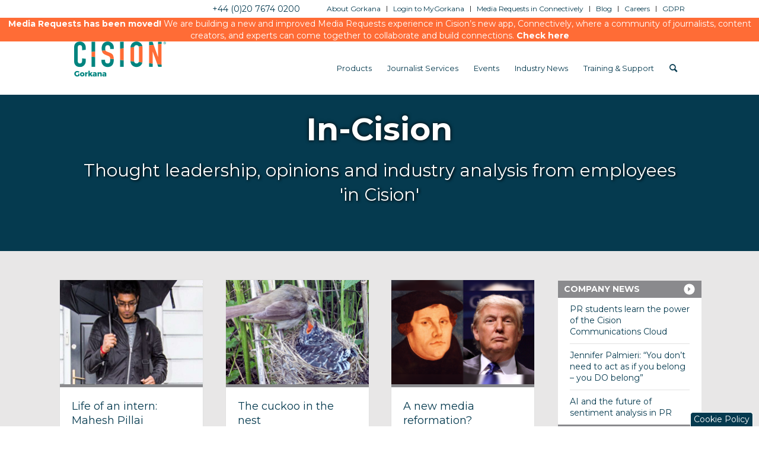

--- FILE ---
content_type: text/html; charset=UTF-8
request_url: https://www.gorkana.com/blog/page/2/
body_size: 17398
content:
<!DOCTYPE html>
<html lang="en-US" class=" html_stretched responsive av-preloader-disabled av-custom-lightbox  html_header_top html_logo_left html_main_nav_header html_menu_right html_slim html_header_sticky html_header_shrinking html_header_topbar_active html_mobile_menu_phone html_header_searchicon html_content_align_center html_header_unstick_top_disabled html_header_stretch_disabled html_minimal_header html_av-overlay-side html_av-overlay-side-classic html_av-submenu-noclone html_entry_id_318 ">
<head>
	
		<!-- Google tag (gtag.js) -->
	<script async src="https://www.googletagmanager.com/gtag/js?id=G-1Q6NTKNHYJ"></script> 
	<script>  
		window.dataLayer = window.dataLayer || [];   function gtag(){dataLayer.push(arguments);}   gtag('js', new Date());   gtag('config', 'G-1Q6NTKNHYJ'); 
	</script>
	<!-- Google tag ended -->
	
	
<meta charset="UTF-8" />
<meta name="referrer" content="no-referrer-when-downgrade">
<!-- page title, displayed in your browser bar -->
<title>In-Cision - Gorkana</title>

<link rel="icon" href="https://gorkana-wp-files.s3.amazonaws.com/gorkana/wp-content/uploads/2017/06/29194902/favicon.png" type="image/png">

<!-- mobile setting -->
<meta name="viewport" content="width=device-width, initial-scale=1, maximum-scale=1">

<!-- Scripts/CSS and wp_head hook -->
<meta name='robots' content='index, follow, max-image-preview:large, max-snippet:-1, max-video-preview:-1' />
	<style>img:is([sizes="auto" i], [sizes^="auto," i]) { contain-intrinsic-size: 3000px 1500px }</style>
	
	<!-- This site is optimized with the Yoast SEO plugin v24.4 - https://yoast.com/wordpress/plugins/seo/ -->
	<title>In-Cision - Gorkana</title>
	<meta name="description" content="Thoughts and insights about media intelligence and the measurement industry by Gorkana staff, thought leaders and guest bloggers " />
	<link rel="canonical" href="https://www.gorkana.com/blog/" />
	<meta property="og:locale" content="en_US" />
	<meta property="og:type" content="article" />
	<meta property="og:title" content="In-Cision - Gorkana" />
	<meta property="og:description" content="Thoughts and insights about media intelligence and the measurement industry by Gorkana staff, thought leaders and guest bloggers " />
	<meta property="og:url" content="https://www.gorkana.com/blog/" />
	<meta property="og:site_name" content="Gorkana" />
	<meta property="article:modified_time" content="2017-11-14T16:25:28+00:00" />
	<meta name="twitter:card" content="summary_large_image" />
	<script type="application/ld+json" class="yoast-schema-graph">{"@context":"https://schema.org","@graph":[{"@type":"WebPage","@id":"https://www.gorkana.com/blog/","url":"https://www.gorkana.com/blog/","name":"In-Cision - Gorkana","isPartOf":{"@id":"https://www.gorkana.com/#website"},"datePublished":"2015-12-07T16:11:26+00:00","dateModified":"2017-11-14T16:25:28+00:00","description":"Thoughts and insights about media intelligence and the measurement industry by Gorkana staff, thought leaders and guest bloggers ","inLanguage":"en-US","potentialAction":[{"@type":"ReadAction","target":["https://www.gorkana.com/blog/"]}]},{"@type":"WebSite","@id":"https://www.gorkana.com/#website","url":"https://www.gorkana.com/","name":"Gorkana","description":"","potentialAction":[{"@type":"SearchAction","target":{"@type":"EntryPoint","urlTemplate":"https://www.gorkana.com/?s={search_term_string}"},"query-input":{"@type":"PropertyValueSpecification","valueRequired":true,"valueName":"search_term_string"}}],"inLanguage":"en-US"}]}</script>
	<!-- / Yoast SEO plugin. -->


<link rel="alternate" type="application/rss+xml" title="Gorkana &raquo; Feed" href="https://www.gorkana.com/feed/" />
<link rel="alternate" type="application/rss+xml" title="Gorkana &raquo; Comments Feed" href="https://www.gorkana.com/comments/feed/" />
<link rel="alternate" type="application/rss+xml" title="Gorkana &raquo; In-Cision Comments Feed" href="https://www.gorkana.com/blog/feed/" />
<script type="text/javascript">
/* <![CDATA[ */
window._wpemojiSettings = {"baseUrl":"https:\/\/s.w.org\/images\/core\/emoji\/16.0.1\/72x72\/","ext":".png","svgUrl":"https:\/\/s.w.org\/images\/core\/emoji\/16.0.1\/svg\/","svgExt":".svg","source":{"concatemoji":"https:\/\/www.gorkana.com\/wp-includes\/js\/wp-emoji-release.min.js"}};
/*! This file is auto-generated */
!function(s,n){var o,i,e;function c(e){try{var t={supportTests:e,timestamp:(new Date).valueOf()};sessionStorage.setItem(o,JSON.stringify(t))}catch(e){}}function p(e,t,n){e.clearRect(0,0,e.canvas.width,e.canvas.height),e.fillText(t,0,0);var t=new Uint32Array(e.getImageData(0,0,e.canvas.width,e.canvas.height).data),a=(e.clearRect(0,0,e.canvas.width,e.canvas.height),e.fillText(n,0,0),new Uint32Array(e.getImageData(0,0,e.canvas.width,e.canvas.height).data));return t.every(function(e,t){return e===a[t]})}function u(e,t){e.clearRect(0,0,e.canvas.width,e.canvas.height),e.fillText(t,0,0);for(var n=e.getImageData(16,16,1,1),a=0;a<n.data.length;a++)if(0!==n.data[a])return!1;return!0}function f(e,t,n,a){switch(t){case"flag":return n(e,"\ud83c\udff3\ufe0f\u200d\u26a7\ufe0f","\ud83c\udff3\ufe0f\u200b\u26a7\ufe0f")?!1:!n(e,"\ud83c\udde8\ud83c\uddf6","\ud83c\udde8\u200b\ud83c\uddf6")&&!n(e,"\ud83c\udff4\udb40\udc67\udb40\udc62\udb40\udc65\udb40\udc6e\udb40\udc67\udb40\udc7f","\ud83c\udff4\u200b\udb40\udc67\u200b\udb40\udc62\u200b\udb40\udc65\u200b\udb40\udc6e\u200b\udb40\udc67\u200b\udb40\udc7f");case"emoji":return!a(e,"\ud83e\udedf")}return!1}function g(e,t,n,a){var r="undefined"!=typeof WorkerGlobalScope&&self instanceof WorkerGlobalScope?new OffscreenCanvas(300,150):s.createElement("canvas"),o=r.getContext("2d",{willReadFrequently:!0}),i=(o.textBaseline="top",o.font="600 32px Arial",{});return e.forEach(function(e){i[e]=t(o,e,n,a)}),i}function t(e){var t=s.createElement("script");t.src=e,t.defer=!0,s.head.appendChild(t)}"undefined"!=typeof Promise&&(o="wpEmojiSettingsSupports",i=["flag","emoji"],n.supports={everything:!0,everythingExceptFlag:!0},e=new Promise(function(e){s.addEventListener("DOMContentLoaded",e,{once:!0})}),new Promise(function(t){var n=function(){try{var e=JSON.parse(sessionStorage.getItem(o));if("object"==typeof e&&"number"==typeof e.timestamp&&(new Date).valueOf()<e.timestamp+604800&&"object"==typeof e.supportTests)return e.supportTests}catch(e){}return null}();if(!n){if("undefined"!=typeof Worker&&"undefined"!=typeof OffscreenCanvas&&"undefined"!=typeof URL&&URL.createObjectURL&&"undefined"!=typeof Blob)try{var e="postMessage("+g.toString()+"("+[JSON.stringify(i),f.toString(),p.toString(),u.toString()].join(",")+"));",a=new Blob([e],{type:"text/javascript"}),r=new Worker(URL.createObjectURL(a),{name:"wpTestEmojiSupports"});return void(r.onmessage=function(e){c(n=e.data),r.terminate(),t(n)})}catch(e){}c(n=g(i,f,p,u))}t(n)}).then(function(e){for(var t in e)n.supports[t]=e[t],n.supports.everything=n.supports.everything&&n.supports[t],"flag"!==t&&(n.supports.everythingExceptFlag=n.supports.everythingExceptFlag&&n.supports[t]);n.supports.everythingExceptFlag=n.supports.everythingExceptFlag&&!n.supports.flag,n.DOMReady=!1,n.readyCallback=function(){n.DOMReady=!0}}).then(function(){return e}).then(function(){var e;n.supports.everything||(n.readyCallback(),(e=n.source||{}).concatemoji?t(e.concatemoji):e.wpemoji&&e.twemoji&&(t(e.twemoji),t(e.wpemoji)))}))}((window,document),window._wpemojiSettings);
/* ]]> */
</script>
<link rel='stylesheet' id='avia-grid-css' href='https://www.gorkana.com/wp-content/themes/enfold-global/css/grid.css' type='text/css' media='all' />
<link rel='stylesheet' id='avia-base-css' href='https://www.gorkana.com/wp-content/themes/enfold-global/css/base.css' type='text/css' media='all' />
<link rel='stylesheet' id='avia-layout-css' href='https://www.gorkana.com/wp-content/themes/enfold-global/css/layout.css' type='text/css' media='all' />
<link rel='stylesheet' id='avia-module-blog-css' href='https://www.gorkana.com/wp-content/themes/enfold-global/config-templatebuilder/avia-shortcodes/blog/blog.css' type='text/css' media='all' />
<link rel='stylesheet' id='avia-module-postslider-css' href='https://www.gorkana.com/wp-content/themes/enfold-global/config-templatebuilder/avia-shortcodes/postslider/postslider.css' type='text/css' media='all' />
<link rel='stylesheet' id='avia-module-comments-css' href='https://www.gorkana.com/wp-content/themes/enfold-global/config-templatebuilder/avia-shortcodes/comments/comments.css' type='text/css' media='all' />
<link rel='stylesheet' id='avia-module-gallery-css' href='https://www.gorkana.com/wp-content/themes/enfold-global/config-templatebuilder/avia-shortcodes/gallery/gallery.css' type='text/css' media='all' />
<link rel='stylesheet' id='avia-module-gridrow-css' href='https://www.gorkana.com/wp-content/themes/enfold-global/config-templatebuilder/avia-shortcodes/grid_row/grid_row.css' type='text/css' media='all' />
<link rel='stylesheet' id='avia-module-image-css' href='https://www.gorkana.com/wp-content/themes/enfold-global/config-templatebuilder/avia-shortcodes/image/image.css' type='text/css' media='all' />
<link rel='stylesheet' id='avia-module-social-css' href='https://www.gorkana.com/wp-content/themes/enfold-global/config-templatebuilder/avia-shortcodes/social_share/social_share.css' type='text/css' media='all' />
<link rel='stylesheet' id='avia-module-tabs-css' href='https://www.gorkana.com/wp-content/themes/enfold-global/config-templatebuilder/avia-shortcodes/tabs/tabs.css' type='text/css' media='all' />
<link rel='stylesheet' id='avia-module-video-css' href='https://www.gorkana.com/wp-content/themes/enfold-global/config-templatebuilder/avia-shortcodes/video/video.css' type='text/css' media='all' />
<style id='wp-emoji-styles-inline-css' type='text/css'>

	img.wp-smiley, img.emoji {
		display: inline !important;
		border: none !important;
		box-shadow: none !important;
		height: 1em !important;
		width: 1em !important;
		margin: 0 0.07em !important;
		vertical-align: -0.1em !important;
		background: none !important;
		padding: 0 !important;
	}
</style>
<link rel='stylesheet' id='wp-block-library-css' href='https://www.gorkana.com/wp-includes/css/dist/block-library/style.min.css' type='text/css' media='all' />
<style id='classic-theme-styles-inline-css' type='text/css'>
/*! This file is auto-generated */
.wp-block-button__link{color:#fff;background-color:#32373c;border-radius:9999px;box-shadow:none;text-decoration:none;padding:calc(.667em + 2px) calc(1.333em + 2px);font-size:1.125em}.wp-block-file__button{background:#32373c;color:#fff;text-decoration:none}
</style>
<style id='global-styles-inline-css' type='text/css'>
:root{--wp--preset--aspect-ratio--square: 1;--wp--preset--aspect-ratio--4-3: 4/3;--wp--preset--aspect-ratio--3-4: 3/4;--wp--preset--aspect-ratio--3-2: 3/2;--wp--preset--aspect-ratio--2-3: 2/3;--wp--preset--aspect-ratio--16-9: 16/9;--wp--preset--aspect-ratio--9-16: 9/16;--wp--preset--color--black: #000000;--wp--preset--color--cyan-bluish-gray: #abb8c3;--wp--preset--color--white: #ffffff;--wp--preset--color--pale-pink: #f78da7;--wp--preset--color--vivid-red: #cf2e2e;--wp--preset--color--luminous-vivid-orange: #ff6900;--wp--preset--color--luminous-vivid-amber: #fcb900;--wp--preset--color--light-green-cyan: #7bdcb5;--wp--preset--color--vivid-green-cyan: #00d084;--wp--preset--color--pale-cyan-blue: #8ed1fc;--wp--preset--color--vivid-cyan-blue: #0693e3;--wp--preset--color--vivid-purple: #9b51e0;--wp--preset--gradient--vivid-cyan-blue-to-vivid-purple: linear-gradient(135deg,rgba(6,147,227,1) 0%,rgb(155,81,224) 100%);--wp--preset--gradient--light-green-cyan-to-vivid-green-cyan: linear-gradient(135deg,rgb(122,220,180) 0%,rgb(0,208,130) 100%);--wp--preset--gradient--luminous-vivid-amber-to-luminous-vivid-orange: linear-gradient(135deg,rgba(252,185,0,1) 0%,rgba(255,105,0,1) 100%);--wp--preset--gradient--luminous-vivid-orange-to-vivid-red: linear-gradient(135deg,rgba(255,105,0,1) 0%,rgb(207,46,46) 100%);--wp--preset--gradient--very-light-gray-to-cyan-bluish-gray: linear-gradient(135deg,rgb(238,238,238) 0%,rgb(169,184,195) 100%);--wp--preset--gradient--cool-to-warm-spectrum: linear-gradient(135deg,rgb(74,234,220) 0%,rgb(151,120,209) 20%,rgb(207,42,186) 40%,rgb(238,44,130) 60%,rgb(251,105,98) 80%,rgb(254,248,76) 100%);--wp--preset--gradient--blush-light-purple: linear-gradient(135deg,rgb(255,206,236) 0%,rgb(152,150,240) 100%);--wp--preset--gradient--blush-bordeaux: linear-gradient(135deg,rgb(254,205,165) 0%,rgb(254,45,45) 50%,rgb(107,0,62) 100%);--wp--preset--gradient--luminous-dusk: linear-gradient(135deg,rgb(255,203,112) 0%,rgb(199,81,192) 50%,rgb(65,88,208) 100%);--wp--preset--gradient--pale-ocean: linear-gradient(135deg,rgb(255,245,203) 0%,rgb(182,227,212) 50%,rgb(51,167,181) 100%);--wp--preset--gradient--electric-grass: linear-gradient(135deg,rgb(202,248,128) 0%,rgb(113,206,126) 100%);--wp--preset--gradient--midnight: linear-gradient(135deg,rgb(2,3,129) 0%,rgb(40,116,252) 100%);--wp--preset--font-size--small: 13px;--wp--preset--font-size--medium: 20px;--wp--preset--font-size--large: 36px;--wp--preset--font-size--x-large: 42px;--wp--preset--spacing--20: 0.44rem;--wp--preset--spacing--30: 0.67rem;--wp--preset--spacing--40: 1rem;--wp--preset--spacing--50: 1.5rem;--wp--preset--spacing--60: 2.25rem;--wp--preset--spacing--70: 3.38rem;--wp--preset--spacing--80: 5.06rem;--wp--preset--shadow--natural: 6px 6px 9px rgba(0, 0, 0, 0.2);--wp--preset--shadow--deep: 12px 12px 50px rgba(0, 0, 0, 0.4);--wp--preset--shadow--sharp: 6px 6px 0px rgba(0, 0, 0, 0.2);--wp--preset--shadow--outlined: 6px 6px 0px -3px rgba(255, 255, 255, 1), 6px 6px rgba(0, 0, 0, 1);--wp--preset--shadow--crisp: 6px 6px 0px rgba(0, 0, 0, 1);}:where(.is-layout-flex){gap: 0.5em;}:where(.is-layout-grid){gap: 0.5em;}body .is-layout-flex{display: flex;}.is-layout-flex{flex-wrap: wrap;align-items: center;}.is-layout-flex > :is(*, div){margin: 0;}body .is-layout-grid{display: grid;}.is-layout-grid > :is(*, div){margin: 0;}:where(.wp-block-columns.is-layout-flex){gap: 2em;}:where(.wp-block-columns.is-layout-grid){gap: 2em;}:where(.wp-block-post-template.is-layout-flex){gap: 1.25em;}:where(.wp-block-post-template.is-layout-grid){gap: 1.25em;}.has-black-color{color: var(--wp--preset--color--black) !important;}.has-cyan-bluish-gray-color{color: var(--wp--preset--color--cyan-bluish-gray) !important;}.has-white-color{color: var(--wp--preset--color--white) !important;}.has-pale-pink-color{color: var(--wp--preset--color--pale-pink) !important;}.has-vivid-red-color{color: var(--wp--preset--color--vivid-red) !important;}.has-luminous-vivid-orange-color{color: var(--wp--preset--color--luminous-vivid-orange) !important;}.has-luminous-vivid-amber-color{color: var(--wp--preset--color--luminous-vivid-amber) !important;}.has-light-green-cyan-color{color: var(--wp--preset--color--light-green-cyan) !important;}.has-vivid-green-cyan-color{color: var(--wp--preset--color--vivid-green-cyan) !important;}.has-pale-cyan-blue-color{color: var(--wp--preset--color--pale-cyan-blue) !important;}.has-vivid-cyan-blue-color{color: var(--wp--preset--color--vivid-cyan-blue) !important;}.has-vivid-purple-color{color: var(--wp--preset--color--vivid-purple) !important;}.has-black-background-color{background-color: var(--wp--preset--color--black) !important;}.has-cyan-bluish-gray-background-color{background-color: var(--wp--preset--color--cyan-bluish-gray) !important;}.has-white-background-color{background-color: var(--wp--preset--color--white) !important;}.has-pale-pink-background-color{background-color: var(--wp--preset--color--pale-pink) !important;}.has-vivid-red-background-color{background-color: var(--wp--preset--color--vivid-red) !important;}.has-luminous-vivid-orange-background-color{background-color: var(--wp--preset--color--luminous-vivid-orange) !important;}.has-luminous-vivid-amber-background-color{background-color: var(--wp--preset--color--luminous-vivid-amber) !important;}.has-light-green-cyan-background-color{background-color: var(--wp--preset--color--light-green-cyan) !important;}.has-vivid-green-cyan-background-color{background-color: var(--wp--preset--color--vivid-green-cyan) !important;}.has-pale-cyan-blue-background-color{background-color: var(--wp--preset--color--pale-cyan-blue) !important;}.has-vivid-cyan-blue-background-color{background-color: var(--wp--preset--color--vivid-cyan-blue) !important;}.has-vivid-purple-background-color{background-color: var(--wp--preset--color--vivid-purple) !important;}.has-black-border-color{border-color: var(--wp--preset--color--black) !important;}.has-cyan-bluish-gray-border-color{border-color: var(--wp--preset--color--cyan-bluish-gray) !important;}.has-white-border-color{border-color: var(--wp--preset--color--white) !important;}.has-pale-pink-border-color{border-color: var(--wp--preset--color--pale-pink) !important;}.has-vivid-red-border-color{border-color: var(--wp--preset--color--vivid-red) !important;}.has-luminous-vivid-orange-border-color{border-color: var(--wp--preset--color--luminous-vivid-orange) !important;}.has-luminous-vivid-amber-border-color{border-color: var(--wp--preset--color--luminous-vivid-amber) !important;}.has-light-green-cyan-border-color{border-color: var(--wp--preset--color--light-green-cyan) !important;}.has-vivid-green-cyan-border-color{border-color: var(--wp--preset--color--vivid-green-cyan) !important;}.has-pale-cyan-blue-border-color{border-color: var(--wp--preset--color--pale-cyan-blue) !important;}.has-vivid-cyan-blue-border-color{border-color: var(--wp--preset--color--vivid-cyan-blue) !important;}.has-vivid-purple-border-color{border-color: var(--wp--preset--color--vivid-purple) !important;}.has-vivid-cyan-blue-to-vivid-purple-gradient-background{background: var(--wp--preset--gradient--vivid-cyan-blue-to-vivid-purple) !important;}.has-light-green-cyan-to-vivid-green-cyan-gradient-background{background: var(--wp--preset--gradient--light-green-cyan-to-vivid-green-cyan) !important;}.has-luminous-vivid-amber-to-luminous-vivid-orange-gradient-background{background: var(--wp--preset--gradient--luminous-vivid-amber-to-luminous-vivid-orange) !important;}.has-luminous-vivid-orange-to-vivid-red-gradient-background{background: var(--wp--preset--gradient--luminous-vivid-orange-to-vivid-red) !important;}.has-very-light-gray-to-cyan-bluish-gray-gradient-background{background: var(--wp--preset--gradient--very-light-gray-to-cyan-bluish-gray) !important;}.has-cool-to-warm-spectrum-gradient-background{background: var(--wp--preset--gradient--cool-to-warm-spectrum) !important;}.has-blush-light-purple-gradient-background{background: var(--wp--preset--gradient--blush-light-purple) !important;}.has-blush-bordeaux-gradient-background{background: var(--wp--preset--gradient--blush-bordeaux) !important;}.has-luminous-dusk-gradient-background{background: var(--wp--preset--gradient--luminous-dusk) !important;}.has-pale-ocean-gradient-background{background: var(--wp--preset--gradient--pale-ocean) !important;}.has-electric-grass-gradient-background{background: var(--wp--preset--gradient--electric-grass) !important;}.has-midnight-gradient-background{background: var(--wp--preset--gradient--midnight) !important;}.has-small-font-size{font-size: var(--wp--preset--font-size--small) !important;}.has-medium-font-size{font-size: var(--wp--preset--font-size--medium) !important;}.has-large-font-size{font-size: var(--wp--preset--font-size--large) !important;}.has-x-large-font-size{font-size: var(--wp--preset--font-size--x-large) !important;}
:where(.wp-block-post-template.is-layout-flex){gap: 1.25em;}:where(.wp-block-post-template.is-layout-grid){gap: 1.25em;}
:where(.wp-block-columns.is-layout-flex){gap: 2em;}:where(.wp-block-columns.is-layout-grid){gap: 2em;}
:root :where(.wp-block-pullquote){font-size: 1.5em;line-height: 1.6;}
</style>
<link rel='stylesheet' id='easy_author_image-css' href='https://www.gorkana.com/wp-content/plugins/easy-author-image/css/easy-author-image.css' type='text/css' media='all' />
<link rel='stylesheet' id='cis_css_jquery_ui-css' href='https://www.gorkana.com/wp-content/themes/cision-global/js/jquery-ui/jquery-ui.min.css' type='text/css' media='all' />
<link rel='stylesheet' id='parent-style-css' href='https://www.gorkana.com/wp-content/themes/enfold-global/style.css' type='text/css' media='all' />
<link rel='stylesheet' id='child-style-css' href='https://www.gorkana.com/wp-content/themes/cision-global/style.css' type='text/css' media='all' />
<link rel='stylesheet' id='avia-scs-css' href='https://www.gorkana.com/wp-content/themes/enfold-global/css/shortcodes.css' type='text/css' media='all' />
<link rel='stylesheet' id='avia-widget-css-css' href='https://www.gorkana.com/wp-content/themes/enfold-global/css/avia-snippet-widget.css' type='text/css' media='screen' />
<link rel='stylesheet' id='avia-dynamic-css' href='https://www.gorkana.com/wp-content/uploads/dynamic_avia/cision_global.css' type='text/css' media='all' />
<link rel='stylesheet' id='avia-custom-css' href='https://www.gorkana.com/wp-content/themes/enfold-global/css/custom.css' type='text/css' media='all' />
<link rel='stylesheet' id='avia-style-css' href='https://www.gorkana.com/wp-content/themes/cision-global/style.css' type='text/css' media='all' />
<script type="text/javascript" src="https://www.gorkana.com/wp-includes/js/jquery/jquery.min.js" id="jquery-core-js"></script>
<script type="text/javascript" src="https://www.gorkana.com/wp-includes/js/jquery/jquery-migrate.min.js" id="jquery-migrate-js"></script>
<script type="text/javascript" src="https://www.gorkana.com/wp-content/themes/enfold-global/js/avia-compat.js" id="avia-compat-js"></script>
<link rel="https://api.w.org/" href="https://www.gorkana.com/wp-json/" /><link rel="alternate" title="JSON" type="application/json" href="https://www.gorkana.com/wp-json/wp/v2/pages/318" /><link rel="EditURI" type="application/rsd+xml" title="RSD" href="https://www.gorkana.com/xmlrpc.php?rsd" />
<link rel='shortlink' href='https://www.gorkana.com/?p=318' />
<link rel="alternate" title="oEmbed (JSON)" type="application/json+oembed" href="https://www.gorkana.com/wp-json/oembed/1.0/embed?url=https%3A%2F%2Fwww.gorkana.com%2Fblog%2F" />
<link rel="alternate" title="oEmbed (XML)" type="text/xml+oembed" href="https://www.gorkana.com/wp-json/oembed/1.0/embed?url=https%3A%2F%2Fwww.gorkana.com%2Fblog%2F&#038;format=xml" />

<script>
(function() {
    var s = document.getElementsByTagName('script')[0]
      , p = document.createElement('script');
    p.async = 'async';
    p.src = '//rum-static.pingdom.net/pa-5735d5f3abe53d0b7623fa4c.js';
    s.parentNode.insertBefore(p, s);
})();
</script>

<link rel='canonical' href='https://www.gorkana.com/blog/' />
<script>
</script><link rel="profile" href="https://gmpg.org/xfn/11" />
<link rel="alternate" type="application/rss+xml" title="Gorkana RSS2 Feed" href="https://www.gorkana.com/feed/" />
<link rel="pingback" href="https://www.gorkana.com/xmlrpc.php" />
<!--[if lt IE 9]><script src="https://www.gorkana.com/wp-content/themes/enfold-global/js/html5shiv.js"></script><![endif]-->
<link rel="icon" href="https://gorkana-wp-files.s3.amazonaws.com/gorkana/wp-content/uploads/2017/06/29194902/favicon.png" type="image/png">
<style type="text/css">.recentcomments a{display:inline !important;padding:0 !important;margin:0 !important;}</style>		<style type="text/css" id="wp-custom-css">
			a:focus{

border:1px solid gray;

}		</style>
		<style type='text/css'>
@font-face {font-family: 'entypo-fontello'; font-weight: normal; font-style: normal; font-display: auto;
src: url('https://www.gorkana.com/wp-content/themes/enfold-global/config-templatebuilder/avia-template-builder/assets/fonts/entypo-fontello.woff2') format('woff2'),
url('https://www.gorkana.com/wp-content/themes/enfold-global/config-templatebuilder/avia-template-builder/assets/fonts/entypo-fontello.woff') format('woff'),
url('https://www.gorkana.com/wp-content/themes/enfold-global/config-templatebuilder/avia-template-builder/assets/fonts/entypo-fontello.ttf') format('truetype'), 
url('https://www.gorkana.com/wp-content/themes/enfold-global/config-templatebuilder/avia-template-builder/assets/fonts/entypo-fontello.svg#entypo-fontello') format('svg'),
url('https://www.gorkana.com/wp-content/themes/enfold-global/config-templatebuilder/avia-template-builder/assets/fonts/entypo-fontello.eot'),
url('https://www.gorkana.com/wp-content/themes/enfold-global/config-templatebuilder/avia-template-builder/assets/fonts/entypo-fontello.eot?#iefix') format('embedded-opentype');
} #top .avia-font-entypo-fontello, body .avia-font-entypo-fontello, html body [data-av_iconfont='entypo-fontello']:before{ font-family: 'entypo-fontello'; }
</style>

<!--
Debugging Info for Theme support: 

Theme: Enfold
Version: 4.8.3
Installed: enfold-global
AviaFramework Version: 5.0
AviaBuilder Version: 4.8
aviaElementManager Version: 1.0.1
- - - - - - - - - - -
ChildTheme: Cision Global
ChildTheme Version: 3.0.0
ChildTheme Installed: enfold-global

ML:512-PU:34-PLA:13
WP:6.8.3
Compress: CSS:all theme files - JS:all theme files
Updates: disabled
PLAu:11
--><!-- OneTrust Cookies Consent Notice start -->
<script src='https://cdn.cookielaw.org/scripttemplates/otSDKStub.js' data-document-language='true' type='text/javascript' charset='UTF-8' data-domain-script='3e773d8e-ba73-4e6f-8238-bf1189f1041f' ></script> 
	<link href='https://fonts.googleapis.com/css?family=Montserrat:300,300italic,400,400italic,700,700italic' rel='stylesheet' type='text/css'>
	<script>var $ = jQuery.noConflict();</script>

	<!-- Slider http://kenwheeler.github.io/slick/ -->
	<script type="text/javascript" src="https://www.gorkana.com/wp-content/themes/cision-global/js/slick/slick.min.js"></script>
	<link rel="stylesheet" type="text/css" href="https://www.gorkana.com/wp-content/themes/cision-global/js/slick/slick.css">
	
		
	<!-- HEAP Analytics -->
	<script type="text/javascript">
		var heap_id = "2417152793"; //prod
		if(window.location.hostname.includes('stage'))
			heap_id = "877813938"; //stage

		window.heap=window.heap||[],heap.load=function(e,t){window.heap.appid=e,window.heap.config=t=t||{};var r=t.forceSSL||"https:"===document.location.protocol,a=document.createElement("script");a.type="text/javascript",a.async=!0,a.src=(r?"https:":"http:")+"//cdn.heapanalytics.com/js/heap-"+e+".js";var n=document.getElementsByTagName("script")[0];n.parentNode.insertBefore(a,n);for(var o=function(e){return function(){heap.push([e].concat(Array.prototype.slice.call(arguments,0)))}},p=["addEventProperties","addUserProperties","clearEventProperties","identify","removeEventProperty","setEventProperties","track","unsetEventProperty"],c=0;c<p.length;c++)heap[p[c]]=o(p[c])};
		heap.load(heap_id);
	</script>
</head>

<script src="https://cookiechimp.com/widget/yv4tdyG.js"></script>


<body data-rsssl=1 id="top" class="paged wp-singular page-template page-template-t_blog_parent page-template-t_blog_parent-php page page-id-318 paged-2 page-paged-2 wp-theme-enfold-global wp-child-theme-cision-global stretched helvetica-neue-websave helvetica_neue  avia-responsive-images-support" itemscope="itemscope" itemtype="https://schema.org/WebPage" >
		
	<!--<img id='print_logo' class='show_print_only' src='https://cision-wp-files.s3.amazonaws.com/us/wp-content/uploads/2015/06/cision_no-tag_blue-TM-2in.png'/>-->

	
	<div id='wrap_all'>

	
<header id='header' class=' header_color light_bg_color  av_header_top av_logo_left av_main_nav_header av_menu_right av_slim av_header_sticky av_header_shrinking av_header_stretch_disabled av_mobile_menu_phone av_header_searchicon av_header_unstick_top_disabled av_minimal_header av_bottom_nav_disabled  av_header_border_disabled'  role="banner" itemscope="itemscope" itemtype="https://schema.org/WPHeader" >

		<div id='header_meta' class='container_wrap container_wrap_meta  av_secondary_right av_extra_header_active av_phone_active_right av_entry_id_318'>
		
			      <div class='container'>
			      <nav class='sub_menu'  role="navigation" itemscope="itemscope" itemtype="https://schema.org/SiteNavigationElement" ><ul id="avia2-menu" class="menu"><li id="menu-item-1544" class="menu-item menu-item-type-post_type menu-item-object-page menu-item-1544"><a href="https://www.gorkana.com/about-gorkana/">About Gorkana</a></li>
<li id="menu-item-1546" class="menu-item menu-item-type-custom menu-item-object-custom menu-item-1546"><a href="https://mygorkana.com/welcome/dashboard">Login to MyGorkana</a></li>
<li id="menu-item-47329" class="menu-item menu-item-type-custom menu-item-object-custom menu-item-47329"><a href="https://app.connectively.us/#/signup">Media Requests in Connectively</a></li>
<li id="menu-item-320" class="menu-item menu-item-type-post_type menu-item-object-page current-menu-item page_item page-item-318 current_page_item menu-item-320"><a href="https://www.gorkana.com/blog/" aria-current="page">Blog</a></li>
<li id="menu-item-29939" class="menu-item menu-item-type-custom menu-item-object-custom menu-item-29939"><a href="https://www.cision.com/careers/">Careers</a></li>
<li id="menu-item-44339" class="menu-item menu-item-type-custom menu-item-object-custom menu-item-44339"><a href="https://gdpr.cision.com">GDPR</a></li>
</ul></nav><div class='phone-info with_nav'><span><a href="tel:4402076740200">+44 (0)20 7674 0200</a></span></div>			      </div>
		</div>




		<div  id='header_main' class='container_wrap container_wrap_logo'>

	<div id="alertbar"><b class="text-white">Media Requests has been moved!</b> We are building a new and improved Media Requests experience in Cision’s new app, Connectively, where a community of journalists, content creators, and experts can come together to collaborate and build connections. <a  href="https://app.connectively.us/"><b class="text-white">Check here</b></a> </div>
        	
				 <div class='container'>
				 
					<div class='inner-container'>
						<strong class='logo'><a href='https://www.gorkana.com/'><img src="https://gorkana-wp-files.s3.amazonaws.com/gorkana/wp-content/uploads/2017/06/29194750/cision_gorkana_logo_desktop1.png"  alt='Gorkana' title='' /></a></strong><nav class='main_menu' data-selectname='Select a page'  role="navigation" itemscope="itemscope" itemtype="https://schema.org/SiteNavigationElement" ><div class="avia-menu av-main-nav-wrap"><ul id="avia-menu" class="menu av-main-nav"><li id="menu-item-601" class="menu-item menu-item-type-post_type menu-item-object-page menu-item-has-children menu-item-top-level menu-item-top-level-1"><a href="https://www.gorkana.com/pr-products/" itemprop="url"><span class="avia-bullet"></span><span class="avia-menu-text">Products</span><span class="avia-menu-fx"><span class="avia-arrow-wrap"><span class="avia-arrow"></span></span></span></a>


<ul class="sub-menu">
	<li id="menu-item-880" class="menu-item menu-item-type-post_type menu-item-object-page"><a href="https://www.gorkana.com/pr-products/media-database/" itemprop="url"><span class="avia-bullet"></span><span class="avia-menu-text">Media Database</span></a></li>
	<li id="menu-item-882" class="menu-item menu-item-type-post_type menu-item-object-page"><a href="https://www.gorkana.com/pr-products/media-monitoring/" itemprop="url"><span class="avia-bullet"></span><span class="avia-menu-text">Media Monitoring</span></a></li>
	<li id="menu-item-883" class="menu-item menu-item-type-post_type menu-item-object-page"><a href="https://www.gorkana.com/pr-products/social-media/" itemprop="url"><span class="avia-bullet"></span><span class="avia-menu-text">Social Media Services</span></a></li>
	<li id="menu-item-2151" class="menu-item menu-item-type-post_type menu-item-object-page"><a href="https://www.gorkana.com/pr-products/media-analysis-and-insights/" itemprop="url"><span class="avia-bullet"></span><span class="avia-menu-text">Media Analysis and Insights</span></a></li>
	<li id="menu-item-24573" class="menu-item menu-item-type-post_type menu-item-object-page"><a href="https://www.gorkana.com/pr-products/gorkana-surveys/" itemprop="url"><span class="avia-bullet"></span><span class="avia-menu-text">NEW Gorkana Surveys</span></a></li>
	<li id="menu-item-16498" class="menu-item menu-item-type-post_type menu-item-object-page"><a href="https://www.gorkana.com/pr-products/prnewswire-media-distribution/" itemprop="url"><span class="avia-bullet"></span><span class="avia-menu-text">Media Distribution</span></a></li>
</ul>
</li>
<li id="menu-item-876" class="menu-item menu-item-type-post_type menu-item-object-page menu-item-has-children menu-item-top-level menu-item-top-level-2"><a href="https://www.gorkana.com/journalist-services/" itemprop="url"><span class="avia-bullet"></span><span class="avia-menu-text">Journalist Services</span><span class="avia-menu-fx"><span class="avia-arrow-wrap"><span class="avia-arrow"></span></span></span></a>


<ul class="sub-menu">
	<li id="menu-item-877" class="menu-item menu-item-type-post_type menu-item-object-page"><a href="https://www.gorkana.com/journalist-services/media-alerts/" itemprop="url"><span class="avia-bullet"></span><span class="avia-menu-text">Media Alerts</span></a></li>
	<li id="menu-item-46870" class="menu-item menu-item-type-custom menu-item-object-custom"><a href="https://www.cisionjobs.co.uk/" itemprop="url"><span class="avia-bullet"></span><span class="avia-menu-text">Cision Jobs</span></a></li>
	<li id="menu-item-2480" class="menu-item menu-item-type-post_type menu-item-object-page"><a href="https://www.gorkana.com/journalist-services/media-requests/" itemprop="url"><span class="avia-bullet"></span><span class="avia-menu-text">Login to Connectively for Media Requests</span></a></li>
	<li id="menu-item-4338" class="menu-item menu-item-type-post_type menu-item-object-page"><a href="https://www.gorkana.com/journalist-services/update-your-gorkana-media-database-profile/" itemprop="url"><span class="avia-bullet"></span><span class="avia-menu-text">Update your database profile</span></a></li>
</ul>
</li>
<li id="menu-item-383" class="menu-item menu-item-type-post_type menu-item-object-page menu-item-has-children menu-item-top-level menu-item-top-level-3"><a href="https://www.gorkana.com/events/" itemprop="url"><span class="avia-bullet"></span><span class="avia-menu-text">Events</span><span class="avia-menu-fx"><span class="avia-arrow-wrap"><span class="avia-arrow"></span></span></span></a>


<ul class="sub-menu">
	<li id="menu-item-2473" class="menu-item menu-item-type-post_type menu-item-object-page"><a href="https://www.gorkana.com/events/media-briefings/" itemprop="url"><span class="avia-bullet"></span><span class="avia-menu-text">Media Briefings</span></a></li>
	<li id="menu-item-2472" class="menu-item menu-item-type-post_type menu-item-object-page"><a href="https://www.gorkana.com/events/networking/" itemprop="url"><span class="avia-bullet"></span><span class="avia-menu-text">Networking</span></a></li>
	<li id="menu-item-2474" class="menu-item menu-item-type-post_type menu-item-object-page"><a href="https://www.gorkana.com/events/thought-leadership/" itemprop="url"><span class="avia-bullet"></span><span class="avia-menu-text">Thought Leadership</span></a></li>
	<li id="menu-item-2156" class="menu-item menu-item-type-post_type menu-item-object-page"><a href="https://www.gorkana.com/events/webinars/" itemprop="url"><span class="avia-bullet"></span><span class="avia-menu-text">Webinars</span></a></li>
</ul>
</li>
<li id="menu-item-317" class="menu-item menu-item-type-post_type menu-item-object-page menu-item-has-children menu-item-top-level menu-item-top-level-4"><a href="https://www.gorkana.com/news/" itemprop="url"><span class="avia-bullet"></span><span class="avia-menu-text">Industry News</span><span class="avia-menu-fx"><span class="avia-arrow-wrap"><span class="avia-arrow"></span></span></span></a>


<ul class="sub-menu">
	<li id="menu-item-3745" class="menu-item menu-item-type-taxonomy menu-item-object-category"><a href="https://www.gorkana.com/category/news/industry-news/" itemprop="url"><span class="avia-bullet"></span><span class="avia-menu-text">News</span></a></li>
	<li id="menu-item-3746" class="menu-item menu-item-type-taxonomy menu-item-object-category"><a href="https://www.gorkana.com/category/news/interviews/" itemprop="url"><span class="avia-bullet"></span><span class="avia-menu-text">Interviews</span></a></li>
	<li id="menu-item-3749" class="menu-item menu-item-type-taxonomy menu-item-object-category"><a href="https://www.gorkana.com/category/news/news-analysis/" itemprop="url"><span class="avia-bullet"></span><span class="avia-menu-text">News Analysis</span></a></li>
	<li id="menu-item-3747" class="menu-item menu-item-type-taxonomy menu-item-object-category"><a href="https://www.gorkana.com/category/news/pr-case-studies/" itemprop="url"><span class="avia-bullet"></span><span class="avia-menu-text">PR Case Studies</span></a></li>
	<li id="menu-item-3748" class="menu-item menu-item-type-taxonomy menu-item-object-category"><a href="https://www.gorkana.com/category/news/pr-tips/" itemprop="url"><span class="avia-bullet"></span><span class="avia-menu-text">PR Tips</span></a></li>
	<li id="menu-item-21946" class="menu-item menu-item-type-post_type menu-item-object-page"><a href="https://www.gorkana.com/about-gorkana/white-papers-and-digests/" itemprop="url"><span class="avia-bullet"></span><span class="avia-menu-text">White Papers and digests</span></a></li>
	<li id="menu-item-46100" class="menu-item menu-item-type-post_type menu-item-object-page"><a href="https://www.gorkana.com/about-gorkana/industry-commentary/" itemprop="url"><span class="avia-bullet"></span><span class="avia-menu-text">Industry commentary</span></a></li>
</ul>
</li>
<li id="menu-item-884" class="menu-item menu-item-type-post_type menu-item-object-page menu-item-has-children menu-item-top-level menu-item-top-level-5"><a href="https://www.gorkana.com/training-support/" itemprop="url"><span class="avia-bullet"></span><span class="avia-menu-text">Training &#038; Support</span><span class="avia-menu-fx"><span class="avia-arrow-wrap"><span class="avia-arrow"></span></span></span></a>


<ul class="sub-menu">
	<li id="menu-item-3750" class="menu-item menu-item-type-post_type menu-item-object-page"><a href="https://www.gorkana.com/about-gorkana/contact-us/" itemprop="url"><span class="avia-bullet"></span><span class="avia-menu-text">Contact Us</span></a></li>
	<li id="menu-item-3751" class="menu-item menu-item-type-post_type menu-item-object-page"><a href="https://www.gorkana.com/about-gorkana/" itemprop="url"><span class="avia-bullet"></span><span class="avia-menu-text">About Gorkana</span></a></li>
</ul>
</li>
<li id="menu-item-search" class="noMobile menu-item menu-item-search-dropdown menu-item-avia-special"><a aria-label="Search" href="?s=" rel="nofollow" data-avia-search-tooltip="

&lt;form role=&quot;search&quot; action=&quot;https://www.gorkana.com/&quot; id=&quot;searchform&quot; method=&quot;get&quot; class=&quot;&quot;&gt;
	&lt;div&gt;
		&lt;input type=&quot;text&quot; id=&quot;s&quot; name=&quot;s&quot; value=&quot;&quot; placeholder='Search' /&gt;
		&lt;input type=&quot;submit&quot; value=&quot;&quot; id=&quot;searchsubmit&quot; class=&quot;button avia-font-entypo-fontello&quot; /&gt;
			&lt;/div&gt;
&lt;/form&gt;
" aria-hidden='false' data-av_icon='' data-av_iconfont='entypo-fontello'><span class="avia_hidden_link_text">Search</span></a></li><li class="av-burger-menu-main menu-item-avia-special ">
	        			<a href="#" aria-label="Menu" aria-hidden="false">
							<span class="av-hamburger av-hamburger--spin av-js-hamburger">
								<span class="av-hamburger-box">
						          <span class="av-hamburger-inner"></span>
						          <strong>Menu</strong>
								</span>
							</span>
							<span class="avia_hidden_link_text">Menu</span>
						</a>
	        		   </li></ul></div></nav>				
					 <!-- end inner-container-->
			        </div>
						
		        <!-- end container-->
		        </div>

		<!-- end container_wrap-->
		</div>
		
		<div class='header_bg'></div>

<!-- end header -->
</header>
		
	<div id='main' data-scroll-offset='88'>

	
<style>
#top .bfc_container {
	padding-bottom: 0;
}
.bfc_wrapper img {
	display: block;
}
.bfc_content {
	background-color: #fff;
	padding: 20px;
}
@media all and (min-width: 1000px) {
	.bfc_wrapper {
		background-color: #fff;
	}
}
</style>

		<style>
		#main #banner_wrapper{
			background-color: #053A4F;
			background-position: center center;
			background-repeat: no-repeat;
			background-image: url("");
		}
		#banner_wrapper div{
			color: #fff;
		}
		#banner_container{
			text-align: center;
			position: relative;
					}
		#banner_wrapper a.avia-button{
			margin: 20px 20px 10px 20px;
		}
		.banner_text_container{
			display: inline-block;
			width: 100%;
			text-align: center;
		}
		.banner_text_container .banner_intro{
			font-size: 22pt;
			text-shadow: 2px 1px 4px #000000;
		}
		
		.banner_comparison_box{
			display: inline-block;
			width: 300px;
			background-color: rgba(255,255,255,0.8);
			margin: 10px 0;
		}
		.banner_comparison_box .banner_bcc_title {
			padding: 5px;
			font-size: 28px;
			line-height: 29px;
		}
		.banner_comparison_box .banner_bcc_body{
			text-align: left;
			padding: 10px 20px;
			font-size: 16px
		}
		#banner_wrapper .banner_comparison_box .banner_bcc_intro,
		#banner_wrapper .banner_comparison_box .banner_bcc_list{
			color: #000;
		}
		.banner_comparison_box .banner_bcc_comptext{
			font-weight: bold;
			margin: 10px 0;
			font-size: 18px;
		}
		#banner_wrapper .banner_comparison_box .banner_bcc_list ul { margin-left: 0; list-style: none; line-height: 27px;}
		#banner_wrapper .banner_comparison_box .banner_bcc_list ul li{
			background-image: url('https://www.gorkana.com/wp-content/themes/cision-global/images/check_orange_24.png');
			background-position: 0 3px;
			background-repeat: no-repeat;
			padding-left: 30px;
		}
		
		@media all and (min-width: 1130px) {
			.banner_comparison_box{
				display: inline-block;
				width: 300px;
				background-color: rgba(255,255,255,0.8);
				margin: 10px 0;
				-webkit-box-shadow: 2px 2px 5px 0px rgba(0,0,0,0.75);
				-moz-box-shadow: 2px 2px 5px 0px rgba(0,0,0,0.75);
				box-shadow: 2px 2px 5px 0px rgba(0,0,0,0.75);
			}
		}
		@media all and (min-width: 1000px) {
			#banner_wrapper{
				background-size: 100% auto;
			}
		}
		@media all and (min-width: 750px) {
			.banner_comparison_box:not(:last-child){
				margin-right: 20px;
			}
		}
		@media all and (min-width: 650px) {
			#main #banner_wrapper{
							}
			.banner_text_container h1{
							}
				
		}
		@media all and (max-width: 749px) {
			#main #banner_wrapper{
				background-position: 70%;			}
		}
		@media all and (max-width: 500px) {
			#banner_wrapper{
				height: auto;
			}
			#banner_wrapper a.avia-button{
				margin: 10px 5px;
			}
			.banner_comparison_box{
				width: 100%;
			}
		}
		</style>

		<div id="banner_wrapper" class="t_container_wrap container_wrap fullsize">
			<div id="banner_container" class="container ">
								
				<div class='banner_text_container'>
					<h1>In-Cision</h1>
					<div class='banner_intro'>
						Thought leadership, opinions and industry analysis from employees 'in Cision' 
					</div>
					<div>
											</div>
				</div>
				
								
				<style>
.banner_colorblock{
	display: inline-block;
	margin: 10px 10px;
}
.banner_colorblock img{
	width: 250px;
	height: 186px;
}
@media only screen and (max-width: 800px) {
	.banner_colorblock{
		display: none;
	}
}
</style>
	<div class='banner_colorblock'>
		<!-- banner_cb_image -->
			</div>
			</div>
		</div>
<div class="t_container_wrap container_wrap fullsize color3_div_bg blog_parent">
	<div class="cislayout_container">
		<div class="cislayout-3-4" style='text-align: center;'>
			<div class='blog_post_card_wrapper cc3'>
	<div class='blog_post_card'>
		<div class='bpc_img color1_div_bg'><a href='https://www.gorkana.com/2018/01/cision-intern-programme-mahesh-pillai/'><img src='https://gorkana-wp-files.s3.amazonaws.com/gorkana/wp-content/uploads/2018/01/16155158/mahesh.jpg'  width='240' height='175' /></a></div>		<div class='bpc_content'>
			<a href='https://www.gorkana.com/2018/01/cision-intern-programme-mahesh-pillai/'><div class='bpc_title'>Life of an intern: Mahesh Pillai</div></a><div class='bpc_excerpt'>The first week of my internship is already complete, and what a week it&#8217;s been. I honestly did not expect it to be this educational and such a great eye opener to the [...]</div><div class='bpc_cats'><a href='https://www.gorkana.com/category/blog/guest-post/'>Guest Posts</a></div>		</div>
	</div>
</div><div class='blog_post_card_wrapper cc3'>
	<div class='blog_post_card'>
		<div class='bpc_img color1_div_bg'><a href='https://www.gorkana.com/2018/01/paul-hender-opinion-the-cuckoo-in-the-nest/'><img src='https://gorkana-wp-files.s3.amazonaws.com/gorkana/wp-content/uploads/2018/01/15151213/cuckoo-blog-card.jpg'  alt='cuckoo in nest' width='240' height='175' /></a></div>		<div class='bpc_content'>
			<a href='https://www.gorkana.com/2018/01/paul-hender-opinion-the-cuckoo-in-the-nest/'><div class='bpc_title'>The cuckoo in the nest</div></a><div class='bpc_excerpt'>When individuals have more influence than the organisations they represent Following her well received speech at the Golden Globes, there was widespread speculation that Oprah [...]</div><div class='bpc_cats'><a href='https://www.gorkana.com/category/blog/insights/'>Insights</a></div>		</div>
	</div>
</div><div class='blog_post_card_wrapper cc3'>
	<div class='blog_post_card'>
		<div class='bpc_img color1_div_bg'><a href='https://www.gorkana.com/2017/11/paul-hender-opinion-a-new-media-reformation/'><img src='https://gorkana-wp-files.s3.amazonaws.com/gorkana/wp-content/uploads/2017/11/29150442/martin-luther-Donald-trump-Blog-Card-240x175px.png'  width='240' height='175' /></a></div>		<div class='bpc_content'>
			<a href='https://www.gorkana.com/2017/11/paul-hender-opinion-a-new-media-reformation/'><div class='bpc_title'>A new media reformation?</div></a><div class='bpc_excerpt'>He has an orange complexion and an odd hairstyle. He is an outsider who has taken on the establishment of the most powerful nation in the world. He has embraced new media [...]</div><div class='bpc_cats'><a href='https://www.gorkana.com/category/blog/insights/'>Insights</a></div>		</div>
	</div>
</div><div class='blog_post_card_wrapper cc3'>
	<div class='blog_post_card'>
		<div class='bpc_img color1_div_bg'><a href='https://www.gorkana.com/2017/11/alexander-mason-insights-from-spinn-awards-2017/'><img src='https://gorkana-wp-files.s3.amazonaws.com/gorkana/wp-content/uploads/2017/11/27151200/Alexander-Mason.jpg'  width='240' height='175' /></a></div>		<div class='bpc_content'>
			<a href='https://www.gorkana.com/2017/11/alexander-mason-insights-from-spinn-awards-2017/'><div class='bpc_title'>Alexander Mason: insights from Spinn Awards 2017</div></a><div class='bpc_excerpt'>Cision has had a long term commitment to promoting and supporting the PR industry, which means for the last five years, we&#8217;re proud to have been the main sponsor for the [...]</div><div class='bpc_cats'><a href='https://www.gorkana.com/category/blog/insights/'>Insights</a></div>		</div>
	</div>
</div><div class='blog_post_card_wrapper cc3'>
	<div class='blog_post_card'>
		<div class='bpc_img color1_div_bg'><a href='https://www.gorkana.com/2017/11/viktor-frisk-wins-the-2017-swedish-cision-pr-influencer-award/'><img src='https://gorkana-wp-files.s3.amazonaws.com/gorkana/wp-content/uploads/2017/11/24122348/Cision-PR-Influencer-Award-2017-SITE-THUMBNAIl-240x175.png'  alt='Viktor Frisk wins the 2017 Swedish Cision PR influencer award' width='240' height='175' /></a></div>		<div class='bpc_content'>
			<a href='https://www.gorkana.com/2017/11/viktor-frisk-wins-the-2017-swedish-cision-pr-influencer-award/'><div class='bpc_title'>Viktor Frisk wins the 2017 Swedish Cision PR influencer award</div></a><div class='bpc_excerpt'>Viktor Frisk was crowned Sweden&#8217;s most influential PR consultant at the Cision PR Influencer Award 2017 last night, Cision&#8217;s Oskar Larsson reports. Viktor is [...]</div><div class='bpc_cats'><a href='https://www.gorkana.com/category/blog/guest-post/'>Guest Posts</a></div>		</div>
	</div>
</div><div class='blog_post_card_wrapper cc3'>
	<div class='blog_post_card'>
		<div class='bpc_img color1_div_bg'><a href='https://www.gorkana.com/2017/11/3-keys-ways-music-can-help-ad-resonate/'><img src='https://gorkana-wp-files.s3.amazonaws.com/gorkana/wp-content/uploads/2017/11/07001924/blogThumbnail.jpg'  alt='Katriona Music Producer in the Studio' width='240' height='175' /></a></div>		<div class='bpc_content'>
			<a href='https://www.gorkana.com/2017/11/3-keys-ways-music-can-help-ad-resonate/'><div class='bpc_title'>The 3 key ways music can help your ad to resonate</div></a><div class='bpc_excerpt'>The purpose of all advertising is to drive sales. Advertisers use many tactics for this, and one of these tactics is the use of music. Music is used to connect with consumers [...]</div><div class='bpc_cats'><a href='https://www.gorkana.com/category/blog/guest-post/'>Guest Posts</a></div>		</div>
	</div>
</div><div class='blog_post_card_wrapper cc3'>
	<div class='blog_post_card'>
		<div class='bpc_img color1_div_bg'><a href='https://www.gorkana.com/2017/11/paul-hender-opinion-is-fake-news-fake-news/'><img src='https://gorkana-wp-files.s3.amazonaws.com/gorkana/wp-content/uploads/2017/11/07142834/fake-news-blog-card.jpg'  width='240' height='175' /></a></div>		<div class='bpc_content'>
			<a href='https://www.gorkana.com/2017/11/paul-hender-opinion-is-fake-news-fake-news/'><div class='bpc_title'>Is Fake News&#8230;fake news?</div></a><div class='bpc_excerpt'>So it&#8217;s official, ‘Fake news’ is the ‘word’ of 2017. Well, according to Collins who have named the term ‘word of the year’, stating that usage has increased by 365% [...]</div><div class='bpc_cats'><a href='https://www.gorkana.com/category/blog/inside-analysis/'>Inside Analysis</a></div>		</div>
	</div>
</div><div class='blog_post_card_wrapper cc3'>
	<div class='blog_post_card'>
		<div class='bpc_img color1_div_bg'><a href='https://www.gorkana.com/2017/11/people-at-cision-meet-kunal-senior-client-services-exec/'><img src='https://gorkana-wp-files.s3.amazonaws.com/gorkana/wp-content/uploads/2017/11/06115202/Untitled-design-5.jpg'  width='240' height='175' /></a></div>		<div class='bpc_content'>
			<a href='https://www.gorkana.com/2017/11/people-at-cision-meet-kunal-senior-client-services-exec/'><div class='bpc_title'>People@Cision &#8211; Meet Kunal, senior client services executive</div></a><div class='bpc_excerpt'>People @Cision is our series of interviews that shines a light on some of the fantastic people who work in our organisation, this is Kunal one of our senior client services [...]</div><div class='bpc_cats'><a href='https://www.gorkana.com/category/blog/insights/'>Insights</a></div>		</div>
	</div>
</div><div class='blog_post_card_wrapper cc3'>
	<div class='blog_post_card'>
		<div class='bpc_img color1_div_bg'><a href='https://www.gorkana.com/2017/08/evelyn-goodall-research-analyst/'><img src='https://gorkana-wp-files.s3.amazonaws.com/gorkana/wp-content/uploads/2017/08/09142853/evelyn-blog-card.jpg'  alt='Evelyn Goodall' width='240' height='175' /></a></div>		<div class='bpc_content'>
			<a href='https://www.gorkana.com/2017/08/evelyn-goodall-research-analyst/'><div class='bpc_title'>Meet the analysis team: Evelyn Goodall &#8211; Research Analyst</div></a><div class='bpc_excerpt'>Our analysis and insights team create the bespoke reports and coverage summaries that are at the very core of the media intelligence Cision provides. And they&#8217;re on the [...]</div><div class='bpc_cats'><a href='https://www.gorkana.com/category/blog/inside-analysis/'>Inside Analysis</a>, <a href='https://www.gorkana.com/category/news/interviews/'>Interviews</a></div>		</div>
	</div>
</div><div class='blog_post_card_wrapper cc3'>
	<div class='blog_post_card'>
		<div class='bpc_img color1_div_bg'><a href='https://www.gorkana.com/2017/08/valerie-arnaudova-client-insight-manager/'><img src='https://gorkana-wp-files.s3.amazonaws.com/gorkana/wp-content/uploads/2017/08/09104015/valerie-blog-card.jpg'  width='240' height='175' /></a></div>		<div class='bpc_content'>
			<a href='https://www.gorkana.com/2017/08/valerie-arnaudova-client-insight-manager/'><div class='bpc_title'>Meet the analysis team: Valerie Arnaudova &#8211; Client Insight Manager</div></a><div class='bpc_excerpt'>At Cision, we connect brand owners and organisations to critical information and insight to help them control and manage their reputation across all media platforms. In [...]</div><div class='bpc_cats'><a href='https://www.gorkana.com/category/news/industry-news/'>Industry News</a>, <a href='https://www.gorkana.com/category/blog/inside-analysis/'>Inside Analysis</a></div>		</div>
	</div>
</div><div class='blog_post_card_wrapper cc3'>
	<div class='blog_post_card'>
		<div class='bpc_img color1_div_bg'><a href='https://www.gorkana.com/2017/08/alistair-steward-client-insight-manager/'><img src='https://gorkana-wp-files.s3.amazonaws.com/gorkana/wp-content/uploads/2017/08/07142951/Alistair-blog-card.jpg'  width='240' height='175' /></a></div>		<div class='bpc_content'>
			<a href='https://www.gorkana.com/2017/08/alistair-steward-client-insight-manager/'><div class='bpc_title'>Meet the analysis team: Alistair Steward &#8211; Client Insight Manager</div></a><div class='bpc_excerpt'>Our analysis and insights team create the bespoke reports and coverage summaries that are at the very core of the media intelligence Cision provides. The team are absolute [...]</div><div class='bpc_cats'><a href='https://www.gorkana.com/category/blog/inside-analysis/'>Inside Analysis</a>, <a href='https://www.gorkana.com/category/news/interviews/'>Interviews</a></div>		</div>
	</div>
</div><div class='blog_post_card_wrapper cc3'>
	<div class='blog_post_card'>
		<div class='bpc_img color1_div_bg'><a href='https://www.gorkana.com/2017/08/barney-barron-senior-client-insight-manager/'><img src='https://gorkana-wp-files.s3.amazonaws.com/gorkana/wp-content/uploads/2017/08/07132411/barney-blog-card.jpg'  alt='Barney Barron' width='240' height='175' /></a></div>		<div class='bpc_content'>
			<a href='https://www.gorkana.com/2017/08/barney-barron-senior-client-insight-manager/'><div class='bpc_title'>Meet the analysis team: Barney Barron &#8211; Senior Client Insight Manager</div></a><div class='bpc_excerpt'>Our analysis team provide reports and insights that are at the core of our company DNA . These talented experts provide the crucial analysis which enable organisations to [...]</div><div class='bpc_cats'><a href='https://www.gorkana.com/category/blog/inside-analysis/'>Inside Analysis</a>, <a href='https://www.gorkana.com/category/news/interviews/'>Interviews</a></div>		</div>
	</div>
</div><div class='blog_post_card_wrapper cc3'>
	<div class='blog_post_card'>
		<div class='bpc_img color1_div_bg'><a href='https://www.gorkana.com/2017/01/marissa-kirkou-confessions-of-an-intern-part-3/'><img src='https://gorkana-wp-files.s3.amazonaws.com/gorkana/wp-content/uploads/2017/01/16122753/Marissa-blog-card.jpg'  width='240' height='175' /></a></div>		<div class='bpc_content'>
			<a href='https://www.gorkana.com/2017/01/marissa-kirkou-confessions-of-an-intern-part-3/'><div class='bpc_title'>Confessions of an intern: part three</div></a><div class='bpc_excerpt'>As the second week of my internship is coming to an end, my time at Gorkana is almost up. This week has been quite hectic with a schedule full of fun yet educational things. [...]</div><div class='bpc_cats'><a href='https://www.gorkana.com/category/blog/'>Blog</a></div>		</div>
	</div>
</div><div class='blog_post_card_wrapper cc3'>
	<div class='blog_post_card'>
		<div class='bpc_img color1_div_bg'><a href='https://www.gorkana.com/2017/01/marrisa-kirkou-confessions-of-an-intern-a-day-with-the-events-team/'><img src='https://gorkana-wp-files.s3.amazonaws.com/gorkana/wp-content/uploads/2017/01/16115813/Marissa.jpg'  width='240' height='175' /></a></div>		<div class='bpc_content'>
			<a href='https://www.gorkana.com/2017/01/marrisa-kirkou-confessions-of-an-intern-a-day-with-the-events-team/'><div class='bpc_title'>Confessions of an intern: event day</div></a><div class='bpc_excerpt'>After the food and booze fuelled Christmas period, it was finally time to get back to work and the everyday routine. To get everyone back into shape, out of their lazy mode [...]</div><div class='bpc_cats'><a href='https://www.gorkana.com/category/blog/company-news/'>Company News</a></div>		</div>
	</div>
</div><div class='blog_post_card_wrapper cc3'>
	<div class='blog_post_card'>
		<div class='bpc_img color1_div_bg'><a href='https://www.gorkana.com/2017/01/marissa-kirkou-confessions-of-a-gorkana-intern/'><img src='https://gorkana-wp-files.s3.amazonaws.com/gorkana/wp-content/uploads/2017/01/16122753/Marissa-blog-card.jpg'  width='240' height='175' /></a></div>		<div class='bpc_content'>
			<a href='https://www.gorkana.com/2017/01/marissa-kirkou-confessions-of-a-gorkana-intern/'><div class='bpc_title'>Confessions of a Gorkana intern: part one</div></a><div class='bpc_excerpt'>I’m Marissa, the new intern working across Product Marketing, Events and Sales at Gorkana. I’m a 3rd year PR &amp; advertising student at the University of Westminster and I [...]</div><div class='bpc_cats'><a href='https://www.gorkana.com/category/blog/company-news/'>Company News</a></div>		</div>
	</div>
</div><div class='blog_post_card_wrapper cc3'>
	<div class='blog_post_card'>
		<div class='bpc_img color1_div_bg'><a href='https://www.gorkana.com/2016/12/cision-uk-and-gorkana-move-european-hq-to-canary-wharf/'><img src='https://gorkana-wp-files.s3.amazonaws.com/gorkana/wp-content/uploads/2016/12/21120015/churchill-place-2.jpg'  width='240' height='175' /></a></div>		<div class='bpc_content'>
			<a href='https://www.gorkana.com/2016/12/cision-uk-and-gorkana-move-european-hq-to-canary-wharf/'><div class='bpc_title'>Cision UK and Gorkana move European HQ to Canary Wharf</div></a><div class='bpc_excerpt'>Media intelligence giant Cision, and sub-brand Gorkana, are moving to a new location in Canary Wharf, London. The new offices will act as the European HQ for the Cision brand. [...]</div><div class='bpc_cats'><a href='https://www.gorkana.com/category/blog/company-news/'>Company News</a></div>		</div>
	</div>
</div><div class='blog_post_card_wrapper cc3'>
	<div class='blog_post_card'>
		<div class='bpc_img color1_div_bg'><a href='https://www.gorkana.com/2016/12/mike-berry-fleet-street-comms-moving-to-the-darkside/'><img src='https://gorkana-wp-files.s3.amazonaws.com/gorkana/wp-content/uploads/2016/12/09142954/light-saber.jpg'  width='240' height='175' /></a></div>		<div class='bpc_content'>
			<a href='https://www.gorkana.com/2016/12/mike-berry-fleet-street-comms-moving-to-the-darkside/'><div class='bpc_title'>Reflections on moving to the infamous &#8216;dark side&#8217;</div></a><div class='bpc_excerpt'>By  Mike Berry, Head of Content, Fleet Street Communications For many, moving from journalism to public relations is akin to – as the well-worn phrase goes – joining the Dark [...]</div><div class='bpc_cats'><a href='https://www.gorkana.com/category/blog/guest-post/'>Guest Posts</a></div>		</div>
	</div>
</div><div class='blog_post_card_wrapper cc3'>
	<div class='blog_post_card'>
		<div class='bpc_img color1_div_bg'><a href='https://www.gorkana.com/2016/11/pr-talent-of-the-future-nothing-and-everything-is-changing/'><img src='https://gorkana-wp-files.s3.amazonaws.com/gorkana/wp-content/uploads/2016/11/29110415/nigel-miller-blog.jpg'  width='240' height='175' /></a></div>		<div class='bpc_content'>
			<a href='https://www.gorkana.com/2016/11/pr-talent-of-the-future-nothing-and-everything-is-changing/'><div class='bpc_title'>PR talent of the future: nothing and everything is changing</div></a><div class='bpc_excerpt'>By Nigel Miller, Chief Human Resources Officer, Edelman People often ask me what it takes to be a successful communications professional in an industry that’s changing [...]</div><div class='bpc_cats'><a href='https://www.gorkana.com/category/blog/guest-post/'>Guest Posts</a></div>		</div>
	</div>
</div>	<div class='blog_pages'>
		<a class="prev page-numbers" href="https://www.gorkana.com/blog/page/1/">«</a>
<a class="page-numbers" href="https://www.gorkana.com/blog/page/1/">1</a>
<span aria-current="page" class="page-numbers current">2</span>
<a class="page-numbers" href="https://www.gorkana.com/blog/page/3/">3</a>
<a class="page-numbers" href="https://www.gorkana.com/blog/page/4/">4</a>
<a class="page-numbers" href="https://www.gorkana.com/blog/page/5/">5</a>
<a class="next page-numbers" href="https://www.gorkana.com/blog/page/3/">»</a>	</div>
		</div>
		
		
<aside id="t_container_sidebar" class="cislayout-1-4 cislayout-pleft20 blog_cat_rnav" itemtype="http://schema.org/WPSideBar" itemscope="itemscope" role="complementary">
<div class='rnav_block'><div class='blog_rnav_cathead link color1_div_bg'><a href='https://www.gorkana.com/category/blog/company-news/'>Company News</a></div><div class='blog_rnav_links color3_div_bg'><div><a href='https://www.gorkana.com/2018/10/pr-students-learn-the-power-of-the-cision-communications-cloud/'>PR students learn the power of the Cision Communications Cloud</a></div><div><a href='https://www.gorkana.com/2018/04/orla-graham-jennifer-palmieri-you-dont-need-to-act-as-if-you-belong-you-do-belong/'>Jennifer Palmieri: “You don’t need to act as if you belong &#8211; you DO belong&#8221;</a></div><div><a href='https://www.gorkana.com/2018/04/jason-edelboim-opinion-ai-and-the-future-of-sentiment-analysis-in-pr/'>AI and the future of sentiment analysis in PR</a></div></div><div class='blog_rnav_cathead link color1_div_bg'><a href='https://www.gorkana.com/category/blog/events/'>Events</a></div><div class='blog_rnav_links color3_div_bg'><div><a href='https://www.gorkana.com/2018/09/meeting-claudine-adeyemi-dont-be-silly-be-yourself/'>Meeting Claudine Adeyemi: &#8220;Don&#8217;t be silly &#8211; be yourself!&#8221;</a></div><div><a href='https://www.gorkana.com/2018/03/yasmine-hajji-wij-seminar-women-of-colour-in-journalism/'>WIJ Seminar: Women of Colour in Journalism</a></div><div><a href='https://www.gorkana.com/2018/02/yasmine-hajji-blog-do-women-have-equal-opportunities-and-pay-in-the-media/'>Do women have equal opportunities and pay in the media?</a></div></div><div class='blog_rnav_cathead link color1_div_bg'><a href='https://www.gorkana.com/category/blog/guest-post/'>Guest Posts</a></div><div class='blog_rnav_links color3_div_bg'><div><a href='https://www.gorkana.com/2018/01/cision-intern-programme-roxanne-pratley/'>Life of an intern: Roxanne Pratley</a></div><div><a href='https://www.gorkana.com/2018/01/cision-intern-programme-mahesh-pillai/'>Life of an intern: Mahesh Pillai</a></div><div><a href='https://www.gorkana.com/2017/11/viktor-frisk-wins-the-2017-swedish-cision-pr-influencer-award/'>Viktor Frisk wins the 2017 Swedish Cision PR influencer award</a></div></div><div class='blog_rnav_cathead link color1_div_bg'><a href='https://www.gorkana.com/category/blog/inside-analysis/'>Inside Analysis</a></div><div class='blog_rnav_links color3_div_bg'><div><a href='https://www.gorkana.com/2018/04/meet-the-analysis-team-molly-oconnor/'>Meet the analysis team: Molly O&#8217;Connor</a></div><div><a href='https://www.gorkana.com/2018/04/meet-the-cision-analysis-team-karen-brandt/'>Meet the analysis team: Karen Brandt</a></div><div><a href='https://www.gorkana.com/2018/04/meet-the-cision-media-analysis-team-thaneya-jeyarajah/'>Meet the analysis team: Thaneya Jeyarajah</a></div></div><div class='blog_rnav_cathead link color1_div_bg'><a href='https://www.gorkana.com/category/blog/insights/'>Insights</a></div><div class='blog_rnav_links color3_div_bg'><div><a href='https://www.gorkana.com/2018/10/jennifer-sanchis-how-to-communicate-about-pr-measurement/'>How to communicate about PR measurement</a></div><div><a href='https://www.gorkana.com/2018/03/paul-hender-opinion-when-less-is-more-how-measurement-profits-not-for-profits/'>When less is more &#8211; how measurement profits not-for-profits</a></div><div><a href='https://www.gorkana.com/2018/03/paul-hender-opinion-thinking-fast-and-slow/'>Thinking fast and slow</a></div></div><div class='blog_rnav_cathead link color1_div_bg'><a href='https://www.gorkana.com/category/blog/research/'>Research</a></div><div class='blog_rnav_links color3_div_bg'><div><a href='https://www.gorkana.com/2015/11/alistair-campbell-says-stop-celebrating-if-you-want-to-win/'>Alistair Campbell says: stop celebrating (if you want to win)</a></div><div><a href='https://www.gorkana.com/2015/07/diversity-should-be-more-than-just-a-slogan/'>Diversity should be more than just a slogan</a></div><div><a href='https://www.gorkana.com/2015/06/whos-watching-what-is-the-role-of-online-video-today/'>Who’s watching? What is the role of online video today?</a></div></div></div></aside>	</div>
</div><style>
	
</style>
		<script>
			$(function(){
				$(window).bind('scroll.cta_stickyfoot_scroll',function(){
					$(window).unbind('.cta_stickyfoot_scroll');
					$('#cta_stickyfoot').slideDown(1000);
					
					//move cookie policy if on mobile
					if(jQuery('body').width() < 750)
						$('#cookie_sticky_btn').animate({
							bottom: "50"
						},1000);
				});
			});
		</script>
		<div id='cta_stickyfoot' class='color4_div_bg' jumppt='' style='display: none;'>
							<div class='cta_stickyfoot_btncont'>
					<div class='avia-button-wrap avia-button-center '><a href='https://www.gorkana.com/pr-products/request-demo-and-pricing/?pt=' class='avia-button color6_btn avia-icon_select-yes avia-color-theme-color avia-size-small avia-position-center '   ><span class='avia_iconbox_title' >Request a Demo and Pricing</span></a></div>				</div>
					</div>
	<style>
#ctademo_area{
	background-image: url("https://cision-wp-files.s3.amazonaws.com/us/wp-content/uploads/2015/05/CTA-bg.jpg");
	font-size: 18pt;
}
#ctademo_area .container{
	color: #fff;
	text-align: center;
}
#ctademo_area .avia-button{
	margin-top: 30px;
	padding-left: 30px;
	padding-right: 30px;
}
#ctademo_area > .container > *{
	margin: 10px 0;
}
@media (min-width: 1900px) {
	#ctademo_area{
		background-size: cover;
	}
}
</style>

<div id='ctademo_area' class="t_container_wrap fullsize area_with_bkgd_img">
	<div class="container">
		<div class='h2'>Sign Up for a Demo</div>
		<div>See what Cision software can do for you.</div>
		<a class='avia-button avia-icon_select-yes avia-color-custom avia-size-small avia-position-center color1_btn' href='https://www.gorkana.com/pr-products/request-demo-and-pricing/?&nav_location=bottomcta&pt=' target='_self' style=''><span class='avia_iconbox_title'>Request Demo</span></a>	</div>
</div>		

						<!-- Social widget has been added to appear on all pages -->
				<div class='container_wrap social_wrapper'>
					<div class="follow-us">
						<div class="clearfix">
									<div class="textwidget"><span id="social-headline" class='h2'>Connect on Social:</span>
<span class="social-icon-container">
	<a target="_blank" id="social-twitter" class="socialbutton ir" href="https://twitter.com/CisionUK" title="connect on Twitter"></a>
	<a target="_blank" id="social-facebook" class="socialbutton ir" href="https://www.facebook.com/CisionGlobal" title="connect on Facebook"></a>
    <a target="_blank" id="social-linkedin" class="socialbutton ir" href="https://www.linkedin.com/company/cision-uk/" title="connect on Linkedin"></a>
	<a target="_blank" id="social-youtube" class="socialbutton ir" href="https://www.youtube.com/CisionUK" title="connect on YouTube"></a>
	<a target="_blank" id="social-instagram" class="socialbutton ir" href="https://www.instagram.com/CisionUK/" title="connect on Instagram"></a>
</span></div>
								</div>
					</div>
				</div>
				<div class='t_container_wrap color3_div_bg' id='footer'>
					<div class='container footer_nav'>

						<div class='flex_column av_one_fifth  first el_before_av_one_fifth'><section id="nav_menu-2" class="widget clearfix widget_nav_menu"><h3 class="widgettitle">Products</h3><div class="menu-footer-pr-products-container"><ul id="menu-footer-pr-products" class="menu"><li id="menu-item-21477" class="menu-item menu-item-type-post_type menu-item-object-page menu-item-21477"><a href="https://www.gorkana.com/cision-communications-cloud/">Cision Communications Cloud</a></li>
<li id="menu-item-1671" class="menu-item menu-item-type-post_type menu-item-object-page menu-item-1671"><a href="https://www.gorkana.com/pr-products/media-database/">Media Database</a></li>
<li id="menu-item-1672" class="menu-item menu-item-type-post_type menu-item-object-page menu-item-1672"><a href="https://www.gorkana.com/pr-products/media-monitoring/">Media Monitoring</a></li>
<li id="menu-item-1673" class="menu-item menu-item-type-post_type menu-item-object-page menu-item-1673"><a href="https://www.gorkana.com/pr-products/media-analysis-and-insights/">Media Analysis and Insights</a></li>
<li id="menu-item-3512" class="menu-item menu-item-type-post_type menu-item-object-page menu-item-3512"><a href="https://www.gorkana.com/pr-products/social-media/">Social Media Services</a></li>
<li id="menu-item-46871" class="menu-item menu-item-type-custom menu-item-object-custom menu-item-46871"><a href="https://www.cisionjobs.co.uk/">Cision Jobs</a></li>
</ul></div><span class="seperator extralight-border"></span></section></div><div class='flex_column av_one_fifth  el_after_av_one_fifth  el_before_av_one_fifth '><section id="nav_menu-3" class="widget clearfix widget_nav_menu"><h3 class="widgettitle">Journalist Services</h3><div class="menu-footer-journalist-services-container"><ul id="menu-footer-journalist-services" class="menu"><li id="menu-item-1675" class="menu-item menu-item-type-post_type menu-item-object-page menu-item-1675"><a href="https://www.gorkana.com/journalist-services/media-alerts/">Media Alerts</a></li>
<li id="menu-item-1676" class="menu-item menu-item-type-post_type menu-item-object-page menu-item-1676"><a href="https://www.gorkana.com/journalist-services/media-requests/">Login to Connectively for Media Requests</a></li>
<li id="menu-item-11268" class="menu-item menu-item-type-post_type menu-item-object-page menu-item-11268"><a href="https://www.gorkana.com/journalist-services/update-your-gorkana-media-database-profile/">Media Database Profile</a></li>
<li id="menu-item-1677" class="menu-item menu-item-type-custom menu-item-object-custom menu-item-1677"><a href="https://www.cisionjobs.co.uk/">Cision Jobs</a></li>
</ul></div><span class="seperator extralight-border"></span></section></div><div class='flex_column av_one_fifth  el_after_av_one_fifth  el_before_av_one_fifth '><section id="nav_menu-4" class="widget clearfix widget_nav_menu"><h3 class="widgettitle">Events</h3><div class="menu-footer-events-container"><ul id="menu-footer-events" class="menu"><li id="menu-item-1678" class="menu-item menu-item-type-post_type menu-item-object-page menu-item-1678"><a href="https://www.gorkana.com/events/media-briefings/">Media Briefings</a></li>
<li id="menu-item-1682" class="menu-item menu-item-type-post_type menu-item-object-page menu-item-1682"><a href="https://www.gorkana.com/events/webinars/">Webinars</a></li>
<li id="menu-item-1681" class="menu-item menu-item-type-post_type menu-item-object-page menu-item-1681"><a href="https://www.gorkana.com/events/thought-leadership/">Thought Leadership</a></li>
<li id="menu-item-1679" class="menu-item menu-item-type-post_type menu-item-object-page menu-item-1679"><a href="https://www.gorkana.com/events/networking/">Networking</a></li>
</ul></div><span class="seperator extralight-border"></span></section></div><div class='flex_column av_one_fifth  el_after_av_one_fifth  el_before_av_one_fifth '><section id="nav_menu-5" class="widget clearfix widget_nav_menu"><h3 class="widgettitle">About Us</h3><div class="menu-footer-about-container"><ul id="menu-footer-about" class="menu"><li id="menu-item-1669" class="menu-item menu-item-type-post_type menu-item-object-page menu-item-1669"><a href="https://www.gorkana.com/about-gorkana/contact-us/">Contact Us</a></li>
<li id="menu-item-13259" class="menu-item menu-item-type-post_type menu-item-object-page menu-item-13259"><a href="https://www.gorkana.com/about-gorkana/privacy-policy/">Privacy Policy</a></li>
<li id="menu-item-46522" class="menu-item menu-item-type-post_type menu-item-object-page menu-item-46522"><a href="https://www.gorkana.com/cookie-policy/">Cookie Policy</a></li>
<li id="menu-item-11265" class="menu-item menu-item-type-post_type menu-item-object-page menu-item-11265"><a href="https://www.gorkana.com/training-support/gorkana-service-terms-conditions/">Gorkana Services T&#038;Cs</a></li>
<li id="menu-item-1666" class="menu-item menu-item-type-post_type menu-item-object-page menu-item-1666"><a href="https://www.gorkana.com/about-gorkana/gorkanas-leadership-team/">Gorkana&#8217;s Leadership Team</a></li>
<li id="menu-item-2683" class="menu-item menu-item-type-post_type menu-item-object-page menu-item-2683"><a href="https://www.gorkana.com/about-gorkana/client-case-studies/">Client Case Studies</a></li>
<li id="menu-item-29940" class="menu-item menu-item-type-custom menu-item-object-custom menu-item-has-children menu-item-29940"><a href="https://www.cision.com/careers/">Careers</a>
<ul class="sub-menu">
	<li id="menu-item-45572" class="menu-item menu-item-type-custom menu-item-object-custom menu-item-45572"><a href="https://investors.cision.com/governance-documents">Statement On The UK Modern Slavery Act 2015</a></li>
</ul>
</li>
<li id="menu-item-47321" class="menu-item menu-item-type-custom menu-item-object-custom menu-item-47321"><a href="https://www.gorkana.com/about-gorkana/cision-gender-pay-gap-reports/">Cision Gender Pay Reports</a></li>
</ul></div><span class="seperator extralight-border"></span></section></div><div class='flex_column av_one_fifth  el_after_av_one_fifth  el_before_av_one_fifth '><section id="nav_menu-6" class="widget clearfix widget_nav_menu"><h3 class="widgettitle">Support</h3><div class="menu-footer-col5-container"><ul id="menu-footer-col5" class="menu"><li id="menu-item-1688" class="menu-item menu-item-type-post_type menu-item-object-page menu-item-1688"><a href="https://www.gorkana.com/training-support/">Training &#038; Support</a></li>
</ul></div><span class="seperator extralight-border"></span></section><section id="text-3" class="widget clearfix widget_text">			<div class="textwidget"><br/>
5 Churchill Place<br>
Canary Wharf<br>
E14 5HU<br>
<a href="tel:4402076740300">+44 (0)20 7674 0300</a><br/>
<a href="/cdn-cgi/l/email-protection#e7b2ac84929493888a829594929797889593a7848e948e8889c984888a">UKcustomersupport<br>@cision.com</a></div>
		<span class="seperator extralight-border"></span></section></div>

					</div>

					<!--
					<div id="footer_countries" class='container'>
														<a href="https://www.cision.com/ca-en/">Canada (EN)</a>
											</div>
					-->
				<!-- ####### END FOOTER CONTAINER ####### -->
				</div>

	


			

			
				<footer class='container_wrap color3_div_bg' id='socket'  role="contentinfo" itemscope="itemscope" itemtype="https://schema.org/WPFooter" >
                    <div class='container'>
                        <span class='copyright'>Copyright &copy; Cision Group Limited 2025</span>
						|
						<span class='copyright'><a href="https://www.gorkana.com/about-gorkana/privacy-policy/cookie-settings/" class='cookieSettings'>Cookie Settings</a></span>
						                    </div>

	            <!-- ####### END SOCKET CONTAINER ####### -->
				</footer>


					<!-- end main -->
		</div>
		
		<!-- end wrap_all --></div>

<script data-cfasync="false" src="/cdn-cgi/scripts/5c5dd728/cloudflare-static/email-decode.min.js"></script><script type="speculationrules">
{"prefetch":[{"source":"document","where":{"and":[{"href_matches":"\/*"},{"not":{"href_matches":["\/wp-*.php","\/wp-admin\/*","\/wp-content\/uploads\/*","\/wp-content\/*","\/wp-content\/plugins\/*","\/wp-content\/themes\/cision-global\/*","\/wp-content\/themes\/enfold-global\/*","\/*\\?(.+)"]}},{"not":{"selector_matches":"a[rel~=\"nofollow\"]"}},{"not":{"selector_matches":".no-prefetch, .no-prefetch a"}}]},"eagerness":"conservative"}]}
</script>

 <script type='text/javascript'>
 /* <![CDATA[ */  
var avia_framework_globals = avia_framework_globals || {};
    avia_framework_globals.frameworkUrl = 'https://www.gorkana.com/wp-content/themes/enfold-global/framework/';
    avia_framework_globals.installedAt = 'https://www.gorkana.com/wp-content/themes/enfold-global/';
    avia_framework_globals.ajaxurl = 'https://www.gorkana.com/wp-admin/admin-ajax.php';
/* ]]> */ 
</script>
 
 <script type="text/javascript" src="https://www.gorkana.com/wp-content/themes/enfold-global/js/avia.js" id="avia-default-js"></script>
<script type="text/javascript" src="https://www.gorkana.com/wp-content/themes/enfold-global/js/shortcodes.js" id="avia-shortcodes-js"></script>
<script type="text/javascript" src="https://www.gorkana.com/wp-content/themes/enfold-global/config-templatebuilder/avia-shortcodes/gallery/gallery.js" id="avia-module-gallery-js"></script>
<script type="text/javascript" src="https://www.gorkana.com/wp-content/themes/enfold-global/config-templatebuilder/avia-shortcodes/tabs/tabs.js" id="avia-module-tabs-js"></script>
<script type="text/javascript" src="https://www.gorkana.com/wp-content/themes/enfold-global/config-templatebuilder/avia-shortcodes/slideshow/slideshow-video.js" id="avia-module-slideshow-video-js"></script>
<script type="text/javascript" src="https://www.gorkana.com/wp-content/themes/enfold-global/config-templatebuilder/avia-shortcodes/video/video.js" id="avia-module-video-js"></script>
<script type="text/javascript" src="https://www.gorkana.com/wp-content/themes/cision-global/js/scripts.js?v=1&amp;ver=10.27.2015" id="cis_js_main-js"></script>
<script type="text/javascript" src="https://www.gorkana.com/wp-content/themes/cision-global/js/jquery-ui/jquery-ui.min.js" id="cis_js_jquery_ui-js"></script>
<script type="text/javascript" src="https://www.gorkana.com/wp-content/themes/enfold-global/js/avia-snippet-hamburger-menu.js" id="avia-hamburger-menu-js"></script>
<script type="text/javascript" src="https://www.gorkana.com/wp-content/themes/enfold-global/js/avia-snippet-megamenu.js" id="avia-megamenu-js"></script>
<script type="text/javascript" src="https://www.gorkana.com/wp-content/themes/enfold-global/js/avia-snippet-sticky-header.js" id="avia-sticky-header-js"></script>
<script type="text/javascript" src="https://www.gorkana.com/wp-content/themes/enfold-global/js/avia-snippet-widget.js" id="avia-widget-js-js"></script>
<script type="text/javascript" src="https://www.gorkana.com/wp-content/themes/enfold-global/config-gutenberg/js/avia_blocks_front.js" id="avia_blocks_front_script-js"></script>
<a href='#top' title='Scroll to top' id='scroll-top-link' aria-hidden='true' data-av_icon='' data-av_iconfont='entypo-fontello'><span class="avia_hidden_link_text">Scroll to top</span></a>

<div id="fb-root"></div>

			<div id='cookie_sticky_btn'><a href="https://gdpr.cision.com/" style="color:#ffffff">Cookie Policy</a></div>
	
	<!-- Capture Google Click ID GCLID -->
	<script type="text/javascript">
		function setGLIDCookie(name, value, days){
			var date = new Date();
			date.setTime(date.getTime() + (days*24*60*60*1000)); 
			var expires = "; expires=" + date.toGMTString();
			document.cookie = name + "=" + value + expires;
		}
		function getParam(p){
			var match = RegExp('[?&]' + p + '=([^&]*)').exec(window.location.search);
			return match && decodeURIComponent(match[1].replace(/\+/g, ' '));
		}
		var gclid = getParam('gclid');
		if(gclid){
			var gclsrc = getParam('gclsrc');
			if(!gclsrc || gclsrc.indexOf('aw') !== -1){
				setGLIDCookie('gclid', gclid, 90);
			}
		}
	</script>
</body>
</html>
